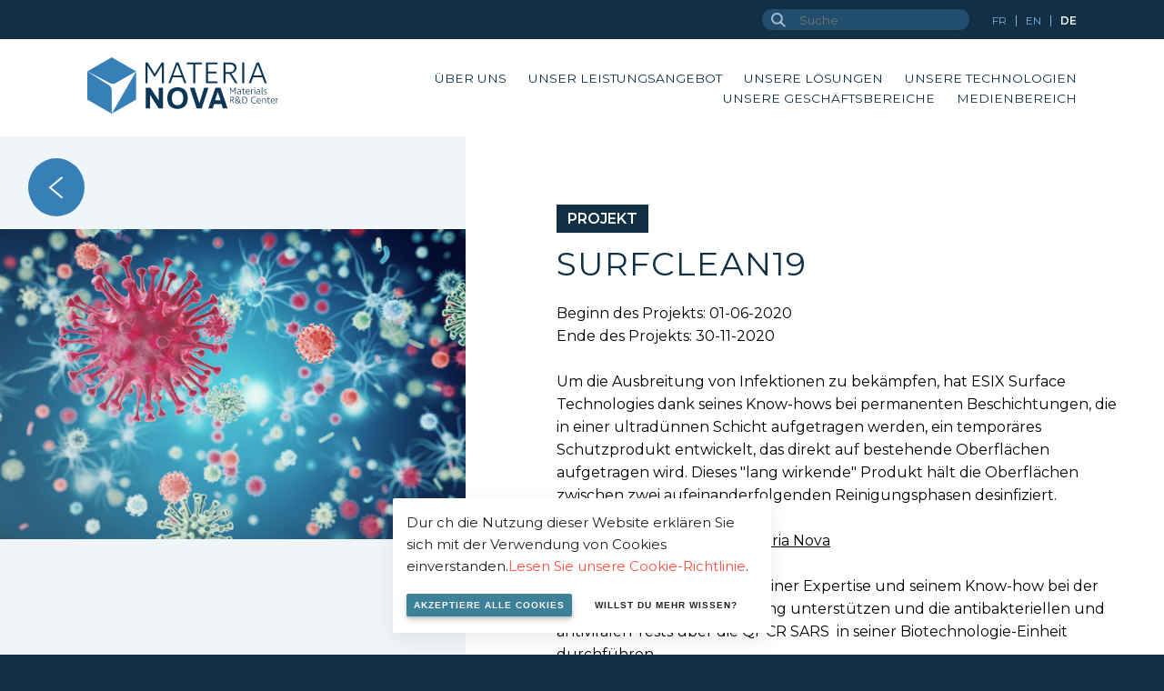

--- FILE ---
content_type: text/html; charset=UTF-8
request_url: https://www.materianova.be/de/our-projects/surfclean19/
body_size: 7981
content:
<!doctype html><!--[if lt IE 7]><html class="no-js ie ie6 lt-ie9 lt-ie8 lt-ie7" lang="de-DE"><![endif]--><!--[if IE 7]><html class="no-js ie ie7 lt-ie9 lt-ie8" lang="de-DE"><![endif]--><!--[if IE 8]><html class="no-js ie ie8 lt-ie9" lang="de-DE"><![endif]--><!--[if gt IE 8]><!--><html class="no-js" lang="de-DE"><!--<![endif]--><head><meta charset="UTF-8" /><title>
		 Surfclean19 - Materia Nova 	</title><meta name="description" content="R&amp;D materials"><link rel="stylesheet" href="https://www.materianova.be/app/themes/lumber/static/css/style.css?v=2601291026 " type="text/css" media="screen"
	/><meta name="theme-color" content="#317EFB"/><meta http-equiv="Content-Type" content="text/html; charset=UTF-8" /><meta http-equiv="X-UA-Compatible" content="IE=edge"><meta name="viewport" content="width=device-width, initial-scale=1.0, maximum-scale=1.0, user-scalable=no" /><link rel="author" href="https://www.materianova.be/app/themes/lumber/humans.txt" /><link rel="pingback" href="https://www.materianova.be/wp/xmlrpc.php" /><meta name="google-site-verification" content="m54u_c7KVZSQBViJtR4pc7Z0fCxkIg2iQpzQb3upshU" /><script async src="https://www.googletagmanager.com/gtag/js?id=UA-79681930-1"></script><script type="text/javascript">
		function analyticsFn() {
			window.dataLayer = window.dataLayer || [];
			function gtag(){dataLayer.push(arguments);}
			gtag('js', new Date());

			gtag('config', 'UA-79681930-1');
		}
	</script><style type="text/css">
        #content > .picture > div { background-image: url(https://www.materianova.be/app/uploads/2021/01/IVD3a-proprietes-antimicrobiennes-TOP-Copie-1300x0-c-default.jpg); }
    </style><meta name='robots' content='index, follow, max-image-preview:large, max-snippet:-1, max-video-preview:-1' /><link rel="alternate" href="https://www.materianova.be/fr/nos-projets/surfclean19/" hreflang="fr" /><link rel="alternate" href="https://www.materianova.be/en/our-projects/surfclean19/" hreflang="en" /><link rel="alternate" href="https://www.materianova.be/de/our-projects/surfclean19/" hreflang="de" /><!-- This site is optimized with the Yoast SEO plugin v23.2 - https://yoast.com/wordpress/plugins/seo/ --><link rel="canonical" href="https://www.materianova.be/de/our-projects/surfclean19/" /><meta property="og:locale" content="de_DE" /><meta property="og:locale:alternate" content="fr_FR" /><meta property="og:locale:alternate" content="en_GB" /><meta property="og:type" content="article" /><meta property="og:title" content="Surfclean19 - Materia Nova" /><meta property="og:url" content="https://www.materianova.be/de/our-projects/surfclean19/" /><meta property="og:site_name" content="Materia Nova" /><meta property="article:modified_time" content="2025-03-31T14:15:37+00:00" /><meta property="og:image" content="https://www.materianova.be/app/uploads/2021/01/IVD3a-proprietes-antimicrobiennes-TOP-Copie.jpg" /><meta property="og:image:width" content="1920" /><meta property="og:image:height" content="1280" /><meta property="og:image:type" content="image/jpeg" /><meta name="twitter:card" content="summary_large_image" /><meta name="twitter:label1" content="Geschätzte Lesezeit" /><meta name="twitter:data1" content="1 minute" /><script type="application/ld+json" class="yoast-schema-graph">{"@context":"https://schema.org","@graph":[{"@type":"WebPage","@id":"https://www.materianova.be/de/our-projects/surfclean19/","url":"https://www.materianova.be/de/our-projects/surfclean19/","name":"Surfclean19 - Materia Nova","isPartOf":{"@id":"https://www.materianova.be/fr/#website"},"primaryImageOfPage":{"@id":"https://www.materianova.be/de/our-projects/surfclean19/#primaryimage"},"image":{"@id":"https://www.materianova.be/de/our-projects/surfclean19/#primaryimage"},"thumbnailUrl":"https://www.materianova.be/app/uploads/2021/01/IVD3a-proprietes-antimicrobiennes-TOP-Copie.jpg","datePublished":"2021-04-30T12:29:41+00:00","dateModified":"2025-03-31T14:15:37+00:00","breadcrumb":{"@id":"https://www.materianova.be/de/our-projects/surfclean19/#breadcrumb"},"inLanguage":"de-DE","potentialAction":[{"@type":"ReadAction","target":["https://www.materianova.be/de/our-projects/surfclean19/"]}]},{"@type":"ImageObject","inLanguage":"de-DE","@id":"https://www.materianova.be/de/our-projects/surfclean19/#primaryimage","url":"https://www.materianova.be/app/uploads/2021/01/IVD3a-proprietes-antimicrobiennes-TOP-Copie.jpg","contentUrl":"https://www.materianova.be/app/uploads/2021/01/IVD3a-proprietes-antimicrobiennes-TOP-Copie.jpg","width":1920,"height":1280,"caption":"bacteria virus or germs microorganism cells. 3d rendering."},{"@type":"BreadcrumbList","@id":"https://www.materianova.be/de/our-projects/surfclean19/#breadcrumb","itemListElement":[{"@type":"ListItem","position":1,"name":"Home","item":"https://www.materianova.be/de/"},{"@type":"ListItem","position":2,"name":"Surfclean19"}]},{"@type":"WebSite","@id":"https://www.materianova.be/fr/#website","url":"https://www.materianova.be/fr/","name":"Materia Nova","description":"R&amp;D materials","publisher":{"@id":"https://www.materianova.be/fr/#organization"},"potentialAction":[{"@type":"SearchAction","target":{"@type":"EntryPoint","urlTemplate":"https://www.materianova.be/fr/?s={search_term_string}"},"query-input":"required name=search_term_string"}],"inLanguage":"de-DE"},{"@type":"Organization","@id":"https://www.materianova.be/fr/#organization","name":"Materia Nova","url":"https://www.materianova.be/fr/","logo":{"@type":"ImageObject","inLanguage":"de-DE","@id":"https://www.materianova.be/fr/#/schema/logo/image/","url":"https://www.materianova.be/app/uploads/2024/07/logo.mano_R_and_D.svg","contentUrl":"https://www.materianova.be/app/uploads/2024/07/logo.mano_R_and_D.svg","caption":"Materia Nova"},"image":{"@id":"https://www.materianova.be/fr/#/schema/logo/image/"}}]}</script><!-- / Yoast SEO plugin. --><link rel='stylesheet' id='wp-block-library-css' href='https://www.materianova.be/wp/wp-includes/css/dist/block-library/style.min.css?ver=6.6.1' type='text/css' media='all' /><style id='classic-theme-styles-inline-css' type='text/css'>
/*! This file is auto-generated */
.wp-block-button__link{color:#fff;background-color:#32373c;border-radius:9999px;box-shadow:none;text-decoration:none;padding:calc(.667em + 2px) calc(1.333em + 2px);font-size:1.125em}.wp-block-file__button{background:#32373c;color:#fff;text-decoration:none}
</style><style id='global-styles-inline-css' type='text/css'>
:root{--wp--preset--aspect-ratio--square: 1;--wp--preset--aspect-ratio--4-3: 4/3;--wp--preset--aspect-ratio--3-4: 3/4;--wp--preset--aspect-ratio--3-2: 3/2;--wp--preset--aspect-ratio--2-3: 2/3;--wp--preset--aspect-ratio--16-9: 16/9;--wp--preset--aspect-ratio--9-16: 9/16;--wp--preset--color--black: #000000;--wp--preset--color--cyan-bluish-gray: #abb8c3;--wp--preset--color--white: #ffffff;--wp--preset--color--pale-pink: #f78da7;--wp--preset--color--vivid-red: #cf2e2e;--wp--preset--color--luminous-vivid-orange: #ff6900;--wp--preset--color--luminous-vivid-amber: #fcb900;--wp--preset--color--light-green-cyan: #7bdcb5;--wp--preset--color--vivid-green-cyan: #00d084;--wp--preset--color--pale-cyan-blue: #8ed1fc;--wp--preset--color--vivid-cyan-blue: #0693e3;--wp--preset--color--vivid-purple: #9b51e0;--wp--preset--gradient--vivid-cyan-blue-to-vivid-purple: linear-gradient(135deg,rgba(6,147,227,1) 0%,rgb(155,81,224) 100%);--wp--preset--gradient--light-green-cyan-to-vivid-green-cyan: linear-gradient(135deg,rgb(122,220,180) 0%,rgb(0,208,130) 100%);--wp--preset--gradient--luminous-vivid-amber-to-luminous-vivid-orange: linear-gradient(135deg,rgba(252,185,0,1) 0%,rgba(255,105,0,1) 100%);--wp--preset--gradient--luminous-vivid-orange-to-vivid-red: linear-gradient(135deg,rgba(255,105,0,1) 0%,rgb(207,46,46) 100%);--wp--preset--gradient--very-light-gray-to-cyan-bluish-gray: linear-gradient(135deg,rgb(238,238,238) 0%,rgb(169,184,195) 100%);--wp--preset--gradient--cool-to-warm-spectrum: linear-gradient(135deg,rgb(74,234,220) 0%,rgb(151,120,209) 20%,rgb(207,42,186) 40%,rgb(238,44,130) 60%,rgb(251,105,98) 80%,rgb(254,248,76) 100%);--wp--preset--gradient--blush-light-purple: linear-gradient(135deg,rgb(255,206,236) 0%,rgb(152,150,240) 100%);--wp--preset--gradient--blush-bordeaux: linear-gradient(135deg,rgb(254,205,165) 0%,rgb(254,45,45) 50%,rgb(107,0,62) 100%);--wp--preset--gradient--luminous-dusk: linear-gradient(135deg,rgb(255,203,112) 0%,rgb(199,81,192) 50%,rgb(65,88,208) 100%);--wp--preset--gradient--pale-ocean: linear-gradient(135deg,rgb(255,245,203) 0%,rgb(182,227,212) 50%,rgb(51,167,181) 100%);--wp--preset--gradient--electric-grass: linear-gradient(135deg,rgb(202,248,128) 0%,rgb(113,206,126) 100%);--wp--preset--gradient--midnight: linear-gradient(135deg,rgb(2,3,129) 0%,rgb(40,116,252) 100%);--wp--preset--font-size--small: 13px;--wp--preset--font-size--medium: 20px;--wp--preset--font-size--large: 36px;--wp--preset--font-size--x-large: 42px;--wp--preset--spacing--20: 0.44rem;--wp--preset--spacing--30: 0.67rem;--wp--preset--spacing--40: 1rem;--wp--preset--spacing--50: 1.5rem;--wp--preset--spacing--60: 2.25rem;--wp--preset--spacing--70: 3.38rem;--wp--preset--spacing--80: 5.06rem;--wp--preset--shadow--natural: 6px 6px 9px rgba(0, 0, 0, 0.2);--wp--preset--shadow--deep: 12px 12px 50px rgba(0, 0, 0, 0.4);--wp--preset--shadow--sharp: 6px 6px 0px rgba(0, 0, 0, 0.2);--wp--preset--shadow--outlined: 6px 6px 0px -3px rgba(255, 255, 255, 1), 6px 6px rgba(0, 0, 0, 1);--wp--preset--shadow--crisp: 6px 6px 0px rgba(0, 0, 0, 1);}:where(.is-layout-flex){gap: 0.5em;}:where(.is-layout-grid){gap: 0.5em;}body .is-layout-flex{display: flex;}.is-layout-flex{flex-wrap: wrap;align-items: center;}.is-layout-flex > :is(*, div){margin: 0;}body .is-layout-grid{display: grid;}.is-layout-grid > :is(*, div){margin: 0;}:where(.wp-block-columns.is-layout-flex){gap: 2em;}:where(.wp-block-columns.is-layout-grid){gap: 2em;}:where(.wp-block-post-template.is-layout-flex){gap: 1.25em;}:where(.wp-block-post-template.is-layout-grid){gap: 1.25em;}.has-black-color{color: var(--wp--preset--color--black) !important;}.has-cyan-bluish-gray-color{color: var(--wp--preset--color--cyan-bluish-gray) !important;}.has-white-color{color: var(--wp--preset--color--white) !important;}.has-pale-pink-color{color: var(--wp--preset--color--pale-pink) !important;}.has-vivid-red-color{color: var(--wp--preset--color--vivid-red) !important;}.has-luminous-vivid-orange-color{color: var(--wp--preset--color--luminous-vivid-orange) !important;}.has-luminous-vivid-amber-color{color: var(--wp--preset--color--luminous-vivid-amber) !important;}.has-light-green-cyan-color{color: var(--wp--preset--color--light-green-cyan) !important;}.has-vivid-green-cyan-color{color: var(--wp--preset--color--vivid-green-cyan) !important;}.has-pale-cyan-blue-color{color: var(--wp--preset--color--pale-cyan-blue) !important;}.has-vivid-cyan-blue-color{color: var(--wp--preset--color--vivid-cyan-blue) !important;}.has-vivid-purple-color{color: var(--wp--preset--color--vivid-purple) !important;}.has-black-background-color{background-color: var(--wp--preset--color--black) !important;}.has-cyan-bluish-gray-background-color{background-color: var(--wp--preset--color--cyan-bluish-gray) !important;}.has-white-background-color{background-color: var(--wp--preset--color--white) !important;}.has-pale-pink-background-color{background-color: var(--wp--preset--color--pale-pink) !important;}.has-vivid-red-background-color{background-color: var(--wp--preset--color--vivid-red) !important;}.has-luminous-vivid-orange-background-color{background-color: var(--wp--preset--color--luminous-vivid-orange) !important;}.has-luminous-vivid-amber-background-color{background-color: var(--wp--preset--color--luminous-vivid-amber) !important;}.has-light-green-cyan-background-color{background-color: var(--wp--preset--color--light-green-cyan) !important;}.has-vivid-green-cyan-background-color{background-color: var(--wp--preset--color--vivid-green-cyan) !important;}.has-pale-cyan-blue-background-color{background-color: var(--wp--preset--color--pale-cyan-blue) !important;}.has-vivid-cyan-blue-background-color{background-color: var(--wp--preset--color--vivid-cyan-blue) !important;}.has-vivid-purple-background-color{background-color: var(--wp--preset--color--vivid-purple) !important;}.has-black-border-color{border-color: var(--wp--preset--color--black) !important;}.has-cyan-bluish-gray-border-color{border-color: var(--wp--preset--color--cyan-bluish-gray) !important;}.has-white-border-color{border-color: var(--wp--preset--color--white) !important;}.has-pale-pink-border-color{border-color: var(--wp--preset--color--pale-pink) !important;}.has-vivid-red-border-color{border-color: var(--wp--preset--color--vivid-red) !important;}.has-luminous-vivid-orange-border-color{border-color: var(--wp--preset--color--luminous-vivid-orange) !important;}.has-luminous-vivid-amber-border-color{border-color: var(--wp--preset--color--luminous-vivid-amber) !important;}.has-light-green-cyan-border-color{border-color: var(--wp--preset--color--light-green-cyan) !important;}.has-vivid-green-cyan-border-color{border-color: var(--wp--preset--color--vivid-green-cyan) !important;}.has-pale-cyan-blue-border-color{border-color: var(--wp--preset--color--pale-cyan-blue) !important;}.has-vivid-cyan-blue-border-color{border-color: var(--wp--preset--color--vivid-cyan-blue) !important;}.has-vivid-purple-border-color{border-color: var(--wp--preset--color--vivid-purple) !important;}.has-vivid-cyan-blue-to-vivid-purple-gradient-background{background: var(--wp--preset--gradient--vivid-cyan-blue-to-vivid-purple) !important;}.has-light-green-cyan-to-vivid-green-cyan-gradient-background{background: var(--wp--preset--gradient--light-green-cyan-to-vivid-green-cyan) !important;}.has-luminous-vivid-amber-to-luminous-vivid-orange-gradient-background{background: var(--wp--preset--gradient--luminous-vivid-amber-to-luminous-vivid-orange) !important;}.has-luminous-vivid-orange-to-vivid-red-gradient-background{background: var(--wp--preset--gradient--luminous-vivid-orange-to-vivid-red) !important;}.has-very-light-gray-to-cyan-bluish-gray-gradient-background{background: var(--wp--preset--gradient--very-light-gray-to-cyan-bluish-gray) !important;}.has-cool-to-warm-spectrum-gradient-background{background: var(--wp--preset--gradient--cool-to-warm-spectrum) !important;}.has-blush-light-purple-gradient-background{background: var(--wp--preset--gradient--blush-light-purple) !important;}.has-blush-bordeaux-gradient-background{background: var(--wp--preset--gradient--blush-bordeaux) !important;}.has-luminous-dusk-gradient-background{background: var(--wp--preset--gradient--luminous-dusk) !important;}.has-pale-ocean-gradient-background{background: var(--wp--preset--gradient--pale-ocean) !important;}.has-electric-grass-gradient-background{background: var(--wp--preset--gradient--electric-grass) !important;}.has-midnight-gradient-background{background: var(--wp--preset--gradient--midnight) !important;}.has-small-font-size{font-size: var(--wp--preset--font-size--small) !important;}.has-medium-font-size{font-size: var(--wp--preset--font-size--medium) !important;}.has-large-font-size{font-size: var(--wp--preset--font-size--large) !important;}.has-x-large-font-size{font-size: var(--wp--preset--font-size--x-large) !important;}
:where(.wp-block-post-template.is-layout-flex){gap: 1.25em;}:where(.wp-block-post-template.is-layout-grid){gap: 1.25em;}
:where(.wp-block-columns.is-layout-flex){gap: 2em;}:where(.wp-block-columns.is-layout-grid){gap: 2em;}
:root :where(.wp-block-pullquote){font-size: 1.5em;line-height: 1.6;}
</style><link rel="https://api.w.org/" href="https://www.materianova.be/wp-json/" /><link rel="alternate" title="oEmbed (JSON)" type="application/json+oembed" href="https://www.materianova.be/wp-json/oembed/1.0/embed?url=https%3A%2F%2Fwww.materianova.be%2Fde%2Four-projects%2Fsurfclean19%2F" /><link rel="alternate" title="oEmbed (XML)" type="text/xml+oembed" href="https://www.materianova.be/wp-json/oembed/1.0/embed?url=https%3A%2F%2Fwww.materianova.be%2Fde%2Four-projects%2Fsurfclean19%2F&#038;format=xml" /><link rel="icon" href="https://www.materianova.be/app/uploads/2021/01/mano.ico" sizes="32x32" /><link rel="icon" href="https://www.materianova.be/app/uploads/2021/01/mano.ico" sizes="192x192" /><link rel="apple-touch-icon" href="https://www.materianova.be/app/uploads/2021/01/mano.ico" /><meta name="msapplication-TileImage" content="https://www.materianova.be/app/uploads/2021/01/mano.ico" /><style type="text/css" id="wp-custom-css">
			sub { font-size: 0.6em; position:relative; top: 2px; }		</style></head><body class="project-template-default single single-project postid-4686 wp-custom-logo"><div class="wrapper"><header id="main-header"><div class="topbar"><div><form action="https://www.materianova.be/de/"><input type="text" name="s" placeholder="Suche" /><button><svg xmlns="http://www.w3.org/2000/svg" width="16.319" height="16.319" viewBox="0 0 16.319 16.319"><g id="Component_1_3" data-name="Component 1 – 3" transform="translate(1 1)"><g id="Group_3" data-name="Group 3"><circle id="Ellipse_1" data-name="Ellipse 1" cx="5.542" cy="5.542" r="5.542" fill="none" stroke="#3f5f77" stroke-miterlimit="10" stroke-width="2"/><path id="Path_15" data-name="Path 15" d="M5154.563,230.781l-5.151-5.15v0" transform="translate(-5139.952 -216.17)" fill="none" stroke="#3f5f77" stroke-miterlimit="10" stroke-width="2"/></g></g></svg></button></form><ul><li class="lang-item lang-item-2 lang-item-fr lang-item-first"><a lang="fr-BE" hreflang="fr-BE" href="https://www.materianova.be/fr/nos-projets/surfclean19/">fr</a></li><li class="lang-item lang-item-7 lang-item-en"><a lang="en-GB" hreflang="en-GB" href="https://www.materianova.be/en/our-projects/surfclean19/">en</a></li><li class="lang-item lang-item-14 lang-item-de current-lang"><a lang="de-DE" hreflang="de-DE" href="https://www.materianova.be/de/our-projects/surfclean19/">de</a></li></ul></div></div><div class="header"><div id="logo"><a href="https://www.materianova.be/de/" class="custom-logo-link" rel="home"><img src="https://www.materianova.be/app/uploads/2024/07/logo.mano_R_and_D.svg" class="custom-logo" alt="Materia Nova" decoding="async" /></a></div><div id="menu-switcher"><a href="#menu"><span class="bar"><svg width="38" height="38" viewBox="0 0 53 53" fill="none" xmlns="http://www.w3.org/2000/svg"><rect x="0.997864" y="0.871094" width="52.0022" height="52.0022" fill="#93C300"/><path d="M17.6894 18.3563H36.3084" stroke="white" stroke-width="2" stroke-linecap="round" stroke-linejoin="round"/><path d="M17.6894 27.3563H36.3084" stroke="white" stroke-width="2" stroke-linecap="round" stroke-linejoin="round"/><path d="M17.6894 36.3563H36.3084" stroke="white" stroke-width="2" stroke-linecap="round" stroke-linejoin="round"/></svg></span><span class="cross"><svg width="38" height="38" viewBox="0 0 53 53" fill="none" xmlns="http://www.w3.org/2000/svg"><rect x="0.997864" y="0.871094" width="52.0022" height="52.0022" fill="#93C300"/><path d="M20.4161 20.7735L33.5817 33.9391" stroke="white" stroke-width="2" stroke-linecap="round" stroke-linejoin="round"/><path d="M33.5817 20.7735L20.4161 33.9391" stroke="white" stroke-width="2" stroke-linecap="round" stroke-linejoin="round"/></svg></span></a></div><nav id="nav-main" role="navigation"><ul class='menuList'><li class=" menu-item menu-item-type-post_type menu-item-object-page menu-item-1572 menu-item-has-children "><a target="" href="https://www.materianova.be/de/uber-uns/">Über uns</a><ul class='menuList'><li class=" menu-item menu-item-type-custom menu-item-object-custom menu-item-11017 "><a target="" href="https://www.materianova.be/de/uber-uns/#introduction">Unser Leitbild</a></li><li class=" menu-item menu-item-type-custom menu-item-object-custom menu-item-11018 "><a target="" href="https://www.materianova.be/de/uber-uns/#about">Unsere Organisation</a></li><li class=" menu-item menu-item-type-custom menu-item-object-custom menu-item-11019 "><a target="" href="https://www.materianova.be/de/uber-uns/#values">Unsere Werte</a></li><li class=" menu-item menu-item-type-custom menu-item-object-custom menu-item-11020 "><a target="" href="https://www.materianova.be/de/uber-uns/#team">Unser Team</a></li><li class=" menu-item menu-item-type-custom menu-item-object-custom menu-item-11021 "><a target="" href="https://www.materianova.be/de/uber-uns/#development">Unser Ansatz</a></li><li class=" menu-item menu-item-type-custom menu-item-object-custom menu-item-11022 "><a target="" href="https://www.materianova.be/de/uber-uns/#ecosystem">Unser Ökosystem</a></li><li class=" menu-item menu-item-type-custom menu-item-object-custom menu-item-11023 "><a target="" href="https://www.materianova.be/de/uber-uns/#testimonials">Sie vertrauen uns</a></li><li class=" menu-item menu-item-type-post_type menu-item-object-page menu-item-11790 "><a target="" href="https://www.materianova.be/de/karriere/">Karriere</a></li></ul></li><li class=" menu-item menu-item-type-post_type menu-item-object-page menu-item-1567 menu-item-has-children "><a target="" href="https://www.materianova.be/de/unser-leistungsangebot/">Unser Leistungsangebot</a><ul class='menuList'><li class=" menu-item menu-item-type-post_type menu-item-object-page menu-item-11024 "><a target="" href="https://www.materianova.be/de/unser-leistungsangebot/entwicklung-kundenspezifischer-produkte/">Entwicklung kundenspezifischer Produkte</a></li><li class=" menu-item menu-item-type-post_type menu-item-object-page menu-item-11025 "><a target="" href="https://www.materianova.be/de/unser-leistungsangebot/engineering-und-industrialisierung/">Beherrschung des Transfers (Scale Up)</a></li><li class=" menu-item menu-item-type-post_type menu-item-object-page menu-item-13848 "><a target="" href="https://www.materianova.be/de/unser-leistungsangebot/steuerung-von-projekten/">Steuerung von Projekten</a></li><li class=" menu-item menu-item-type-post_type menu-item-object-page menu-item-13851 "><a target="" href="https://www.materianova.be/de/unser-leistungsangebot/schulungen-kompetenzerwerb/">Schulungen &#038; Kompetenzerwerb</a></li><li class=" menu-item menu-item-type-post_type menu-item-object-page menu-item-11027 "><a target="" href="https://www.materianova.be/de/unser-leistungsangebot/analyse-und-charakterisierung/">Analyse und Charakterisierung</a></li><li class=" menu-item menu-item-type-post_type menu-item-object-page menu-item-11028 "><a target="" href="https://www.materianova.be/de/unser-leistungsangebot/denken-in-lebenszyklen/">Lebenszyklusdenken und Kreislaufwirtschaft</a></li></ul></li><li class=" menu-item menu-item-type-post_type menu-item-object-page menu-item-1571 menu-item-has-children "><a target="" href="https://www.materianova.be/de/unsere-loesungen/">Unsere Lösungen</a><ul class='menuList'><li class=" menu-item menu-item-type-post_type menu-item-object-solution menu-item-11029 "><a target="" href="https://www.materianova.be/de/our-solutions/materialien-und-verfahren-mit-geringer-toxizitaet/">Materialien und verfahren mit geringer toxizität</a></li><li class=" menu-item menu-item-type-post_type menu-item-object-solution menu-item-11030 "><a target="" href="https://www.materianova.be/de/our-solutions/multifunktionale-materialien-und-oberfla%cc%88chen/">Materialien und Hochleistungsbeschichtungen</a></li><li class=" menu-item menu-item-type-post_type menu-item-object-solution menu-item-11031 "><a target="" href="https://www.materianova.be/de/our-solutions/materialien-und-prozesse-fuer-die-energie/">Materialien und Prozesse für die Energie und Dekarbonisierung</a></li><li class=" menu-item menu-item-type-post_type menu-item-object-solution menu-item-11032 "><a target="" href="https://www.materianova.be/de/our-solutions/umweltvertraegliche-materialien-und-prozesse/">Kreislaufmaterialien und Recyclingprozesse</a></li><li class=" menu-item menu-item-type-post_type menu-item-object-solution menu-item-11033 "><a target="" href="https://www.materianova.be/de/our-solutions/materialien-und-prozesse-fuer-gesundheit-und-praevention/">Materialien und Prozesse für mehr Gesundheit</a></li><li class=" menu-item menu-item-type-post_type menu-item-object-solution menu-item-11034 "><a target="" href="https://www.materianova.be/de/our-solutions/intelligente-und-fortschrittliche-materialien-und-prozesse/">Innovative, intelligente und fortschrittliche Materialien und Prozesse</a></li></ul></li><li class=" menu-item menu-item-type-post_type menu-item-object-page menu-item-1570 menu-item-has-children "><a target="" href="https://www.materianova.be/de/unsere-technologien/">Unsere Technologien</a><ul class='menuList'><li class=" menu-item menu-item-type-post_type menu-item-object-technology menu-item-11036 "><a target="" href="https://www.materianova.be/de/technologien/prozesse/">Prozesse</a></li><li class=" menu-item menu-item-type-post_type menu-item-object-technology menu-item-11037 "><a target="" href="https://www.materianova.be/de/technologien/materialien/">Materialien und Beschichtung</a></li><li class=" menu-item menu-item-type-post_type menu-item-object-technology menu-item-11038 "><a target="" href="https://www.materianova.be/de/technologien/intelligente-geraete/">Intelligente geräte</a></li><li class=" menu-item menu-item-type-post_type menu-item-object-technology menu-item-11035 "><a target="" href="https://www.materianova.be/de/technologien/ausruestungsgegenstaenden/">Ausrüstungsgegenständen</a></li></ul></li><li class=" menu-item menu-item-type-post_type menu-item-object-page menu-item-1569 menu-item-has-children "><a target="" href="https://www.materianova.be/de/unsere-geschaeftsbereiche/">Unsere Geschäftsbereiche</a><ul class='menuList'><li class=" menu-item menu-item-type-post_type menu-item-object-sector menu-item-13868 "><a target="" href="https://www.materianova.be/de/gesch%C3%A4ftsbereiche/landwirtschaft/">Landwirtschaft</a></li><li class=" menu-item menu-item-type-post_type menu-item-object-sector menu-item-11039 "><a target="" href="https://www.materianova.be/de/gesch%C3%A4ftsbereiche/mechanik-und-metallurgie/">Mechanik und Metallurgie</a></li><li class=" menu-item menu-item-type-post_type menu-item-object-sector menu-item-11040 "><a target="" href="https://www.materianova.be/de/gesch%C3%A4ftsbereiche/transport-3/">Transport</a></li><li class=" menu-item menu-item-type-post_type menu-item-object-sector menu-item-11041 "><a target="" href="https://www.materianova.be/de/gesch%C3%A4ftsbereiche/umwelt/">Umwelt</a></li><li class=" menu-item menu-item-type-post_type menu-item-object-sector menu-item-11042 "><a target="" href="https://www.materianova.be/de/gesch%C3%A4ftsbereiche/energie-2/">Energie</a></li><li class=" menu-item menu-item-type-post_type menu-item-object-sector menu-item-11043 "><a target="" href="https://www.materianova.be/de/gesch%C3%A4ftsbereiche/polymer-chemie/">Polymer-Chemie</a></li><li class=" menu-item menu-item-type-post_type menu-item-object-sector menu-item-11044 "><a target="" href="https://www.materianova.be/de/gesch%C3%A4ftsbereiche/elektrische-und-elektronische-geraete/">Elektrische und elektronische Geräte</a></li><li class=" menu-item menu-item-type-post_type menu-item-object-sector menu-item-11045 "><a target="" href="https://www.materianova.be/de/gesch%C3%A4ftsbereiche/medizin-gesundheit-und-biomedizin/">Medizin (Gesundheit und Biomedizin)</a></li><li class=" menu-item menu-item-type-post_type menu-item-object-sector menu-item-11046 "><a target="" href="https://www.materianova.be/de/gesch%C3%A4ftsbereiche/lebensmittel-und-verpackungen/">Verpackungen</a></li></ul></li><li class=" menu-item menu-item-type-custom menu-item-object-custom menu-item-11047 menu-item-has-children "><a target="" href="#">Medienbereich</a><ul class='menuList'><li class=" menu-item menu-item-type-post_type menu-item-object-page menu-item-11052 "><a target="" href="https://www.materianova.be/de/agenda-3/">News</a></li><li class=" menu-item menu-item-type-post_type menu-item-object-page menu-item-11051 "><a target="" href="https://www.materianova.be/de/projekte/">Projekte</a></li><li class=" menu-item menu-item-type-post_type menu-item-object-page menu-item-11181 "><a target="" href="https://www.materianova.be/de/unsere-fallstudien/">Unsere Fallstudien</a></li><li class=" menu-item menu-item-type-post_type menu-item-object-page menu-item-11049 "><a target="" href="https://www.materianova.be/de/dokumentation/">Dokumentation</a></li><li class=" menu-item menu-item-type-post_type menu-item-object-page menu-item-11050 "><a target="" href="https://www.materianova.be/de/unsere-publikationen/">Unsere Publikationen</a></li></ul></li></ul></nav><section id="cart-wrapper"></section></div></header><main><section id="content" class="split-2 has-picture full-height has-slider"><div class="picture"><div><p class="buttonWrapper"><a id="project-back-button" href="https://www.materianova.be/de/projekte/"><svg xmlns="http://www.w3.org/2000/svg" width="64" height="62" viewBox="0 0 64 62"><g id="Group_985" data-name="Group 985" transform="translate(-327.592 -964.826)"><ellipse id="Ellipse_271" data-name="Ellipse 271" cx="32" cy="31" rx="32" ry="31" transform="translate(327.592 964.826)" fill="#3680b7"/><path id="Path_362" data-name="Path 362" d="M221.786,907.5,233.1,921l11.311-13.5" transform="translate(126.72 81.829)" fill="none" stroke="#fff" stroke-width="2"/></g></svg></a></p><img src="https://www.materianova.be/app/uploads/2021/01/IVD3a-proprietes-antimicrobiennes-TOP-Copie-1300x1000-c-center.jpg" alt="Surfclean19 ; Désinfection" /></div></div><div class="content"><div><span class="tag">Projekt</span><h1>
                                        Surfclean19
                </h1><div class="dates" style="padding-bottom: 25px"><p>Beginn des Projekts: 01-06-2020<br/>Ende des Projekts: 30-11-2020</p></div><p>Um die Ausbreitung von Infektionen zu bekämpfen, hat ESIX Surface Technologies dank seines Know-hows bei permanenten Beschichtungen, die in einer ultradünnen Schicht aufgetragen werden, ein temporäres Schutzprodukt entwickelt, das direkt auf bestehende Oberflächen aufgetragen wird. Dieses "lang wirkende" Produkt hält die Oberflächen zwischen zwei aufeinanderfolgenden Reinigungsphasen desinfiziert.</p><p><u>Ziele und Missionen von Materia Nova</u></p><p>Materia Nova wird ESIX mit seiner Expertise und seinem Know-how bei der Entwicklung der Beschichtung unterstützen und die antibakteriellen und antiviralen Tests über die QPCR SARS  in seiner Biotechnologie-Einheit durchführen.</p><p>&nbsp;</p><p>&nbsp;</p><p>&nbsp;</p></div></div></section><div class="relationnal"><div></div></div><section id="blocks"><section class="blocks-content"></section><section class="workwithus white block single"><div class="container content default-padding"><h2 style="text-align: center;">Möchten Sie mit uns zusammenarbeiten?</h2><p style="text-align: center;">Zögern Sie nicht, einen unserer Mitarbeiter oder Experten zu kontaktieren, wir stehen Ihnen gerne zur Verfügung, um Ihre Fragen zu beantworten.</p><div id="ConnectiveDocSignExtentionInstalled" data-extension-version="1.0.4"></div><p class="buttonWrapper"><a class="Button  classic" href="https://www.materianova.be/de/kontakt/" target="" ><svg xmlns="http://www.w3.org/2000/svg" width="24.667" height="14.339" viewBox="0 0 24.667 14.339"><g id="Group_940" data-name="Group 940" transform="translate(-1366.47 -1413.574)"><path id="Path_314" data-name="Path 314" d="M7690,1437.267h22.643" transform="translate(-6323.53 -16.513)" fill="#fff" stroke="#fff" stroke-width="2"/><path id="Path_315" data-name="Path 315" d="M7713.41,1431.738l6.463,6.462-6.463,6.463" transform="translate(-6330.149 -17.456)" fill="none" stroke="#fff" stroke-width="2"/></g></svg><span>Kontakt</span></a></p></div></section></section></main><footer id="footer"><div><nav id="footer-logo"><ul class='footer-nav'><li class=" menu-item menu-item-type-post_type menu-item-object-page menu-item-5591 "><a target="" href="https://www.materianova.be/de/projekte/">Projekte</a></li><li class=" menu-item menu-item-type-post_type menu-item-object-page menu-item-5583 "><a target="" href="https://www.materianova.be/de/dokumentation/">Dokumentation</a></li><li class=" menu-item menu-item-type-post_type menu-item-object-page menu-item-5592 "><a target="" href="https://www.materianova.be/de/unsere-publikationen/">Wissenschaftliche publikationen</a></li><li class=" menu-item menu-item-type-post_type menu-item-object-page menu-item-10916 "><a target="" href="https://www.materianova.be/de/kontakt/">Kontakt</a></li></ul></nav><nav id="footer-nav"><ul class='footer-nav'><li class=" menu-item menu-item-type-post_type menu-item-object-page menu-item-3964 "><a target="" href="https://www.materianova.be/de/agenda-3/">News</a></li><li class=" menu-item menu-item-type-post_type menu-item-object-page menu-item-3963 "><a target="" href="https://www.materianova.be/de/karriere/">Karriere</a></li><li class=" menu-item menu-item-type-post_type menu-item-object-page menu-item-5593 "><a target="" href="https://www.materianova.be/de/foerdermittel/">Fördermittel</a></li><li class=" menu-item menu-item-type-post_type menu-item-object-page menu-item-privacy-policy menu-item-5594 "><a target="" href="https://www.materianova.be/de/rechtliche-hinweise-und-datenschutz/">Rechtliche Hinweise und Datenschutz</a></li></ul></nav><div class="informations"><div><p><strong>Belgium:</strong><br />
Avenue Copernic, 3<br />
7000 Mons (B)<br />
+32 65 55 49 02<br /><a style="color: #fff;" href="mailto:info@materianova.be">info@materianova.be</a></p><div id="ConnectiveDocSignExtentionInstalled" data-extension-version="1.0.4"></div></div><div><p><strong>Germany:</strong><br />
Fritz-Müller-Str. 137<br />
73730 Esslingen (D)<br />
+49 711 758 74 613<br /><a style="color: #fff;" href="mailto:info@materianova.de">info@materianova.de</a></p><div id="ConnectiveDocSignExtentionInstalled" data-extension-version="1.0.4"></div></div></div><div class="some"><ul class="social-network"><li><a href="https://www.linkedin.com/company/materianova/" target="_blank"><svg xmlns="http://www.w3.org/2000/svg" width="37.413" height="37.413" viewBox="0 0 37.413 37.413"><path id="Icon_awesome-linkedin" data-name="Icon awesome-linkedin" d="M34.741,2.25H2.664A2.684,2.684,0,0,0,0,4.947V36.966a2.684,2.684,0,0,0,2.664,2.7H34.741a2.691,2.691,0,0,0,2.672-2.7V4.947A2.691,2.691,0,0,0,34.741,2.25ZM11.307,34.318H5.762V16.464h5.554V34.318ZM8.535,14.025A3.215,3.215,0,1,1,11.75,10.81a3.217,3.217,0,0,1-3.215,3.215ZM32.093,34.318H26.548V25.633c0-2.071-.042-4.735-2.881-4.735-2.889,0-3.332,2.255-3.332,4.585v8.836H14.79V16.464h5.32V18.9h.075a5.841,5.841,0,0,1,5.253-2.881c5.612,0,6.656,3.7,6.656,8.51Z" transform="translate(0 -2.25)" fill="#fff"/></svg><span>Linkedin</span></a></li></ul></div></div><div id="iso-wrapper"><div class="content container"><p>Materia Nova (B) ist Mitglied des Greendeal</p><div id="ConnectiveDocSignExtentionInstalled" data-extension-version="1.0.4"></div></div><ul class="iso"></ul></div><div id="bottom"><div><p><a href="https://www.materianova.be/de/" class="footer-logo-type"><img src="https://www.materianova.be/app/uploads/2020/12/mano.logo_.white_.svg" alt="Materia Nova" /></a></p><p class="copyright">© 2021 Materia Nova</p></div></div></footer></div><script src="https://www.materianova.be/app/themes/lumber/static/js/app.bundle.js?v=2601291026 " type="text/javascript" defer
			async></script></body></html>